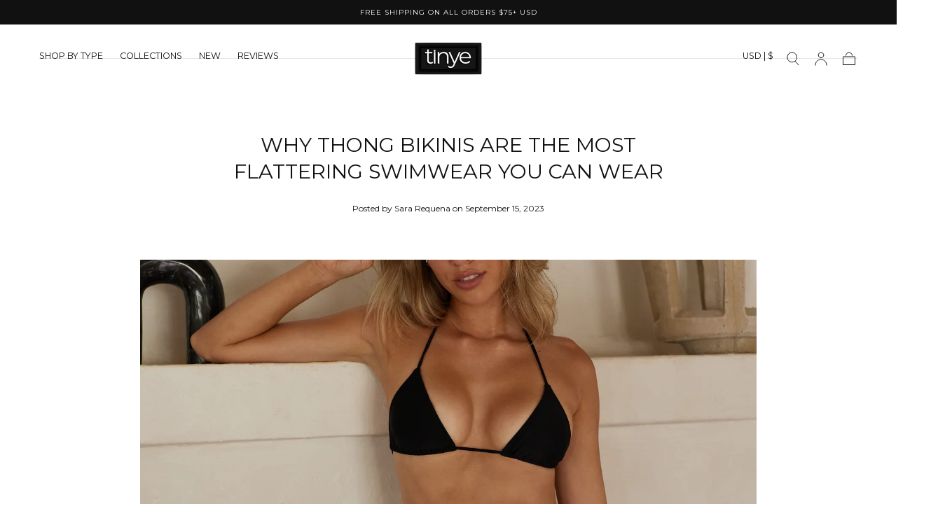

--- FILE ---
content_type: text/css
request_url: https://tinyeswim.com/cdn/shop/t/52/assets/component-cart-items.css?v=67151596653764721511768065575
body_size: -349
content:
.cart-item{display:flex;flex-flow:row wrap;align-items:flex-start}.cart-item+.cart-item{margin-block-start:2.4rem}.cart-item__media{width:13rem}.cart-item__media .media{padding-block-start:calc(178 / 130 * 100%)}.cart-item__details{flex:1;padding-inline-start:1.6rem}.cart-item__title{color:var(--color-heading-text)}.cart-item__discounts{color:var(--color-link-text);margin:1.2rem 0}.cart-item__price,.cart-item dl{color:var(--color-body-text)}.cart-item__price ins{color:var(--color-error);text-decoration:none}.cart-item__price del{margin-inline-end:.8rem}.cart-item__title{letter-spacing:0;text-transform:none;margin:0}.cart-item dl,.cart-item__price{margin:0 0 .8rem}.cart-item__price,.cart-item__discounts,.cart-item dt,.cart-item dd,.cart-item__plan{font-size:var(--font-size-static-small)}.cart-item__plan{font-style:italic;margin:0 0 .8rem}.cart-item dt,.cart-item dd{display:inline}.cart-item dd{margin:0}.cart-item__discounts svg,.cart-item__discounts span{vertical-align:middle;display:inline}cart-remove-button{display:inline-block;margin-block-start:1.6rem}cart-remove-button a{color:var(--color-link-text);font-size:var(--font-size-static-small);text-decoration:underline;text-underline-offset:.2rem}@media (hover: hover){cart-remove-button a:hover{text-decoration:none}}@media screen and (min-width: 990px){.cart-item{align-items:center}.cart-item+.cart-item{margin-block-start:3.2rem}.cart-item__media{width:17rem}.cart-item__details{padding-inline-start:2.4rem}}
/*# sourceMappingURL=/cdn/shop/t/52/assets/component-cart-items.css.map?v=67151596653764721511768065575 */


--- FILE ---
content_type: text/javascript
request_url: https://cdn.starapps.studio/apps/vsk/tinye-swimwear/data.js
body_size: 2791
content:
"use strict";"undefined"==typeof window.starapps_data&&(window.starapps_data={}),"undefined"==typeof window.starapps_data.product_groups&&(window.starapps_data.product_groups=[{"id":4981802,"products_preset_id":578335,"collections_swatch":"custom_swatch","group_name":"001 Bottoms","option_name":"Color","collections_preset_id":578341,"display_position":"top","products_swatch":"custom_swatch","mobile_products_preset_id":578335,"mobile_products_swatch":"custom_swatch","mobile_collections_preset_id":1577610,"mobile_collections_swatch":"custom_swatch","same_products_preset_for_mobile":true,"same_collections_preset_for_mobile":false,"option_values":[{"id":8421117231240,"option_value":"Sunburst Orange","handle":"001-bikini-bottoms-sunburst-orange","published":true,"swatch_src":"color","swatch_value":"#FF9A00"},{"id":8421119262856,"option_value":"True Yellow","handle":"001-bikini-bottoms-true-yellow","published":true,"swatch_src":"color","swatch_value":"#FDFF00"},{"id":8421120999560,"option_value":"Neon Green","handle":"001-bikini-bottoms-neon-green","published":true,"swatch_src":"color","swatch_value":"#19FF00"},{"id":8421121687688,"option_value":"Sky Teal","handle":"001-bikini-bottoms-sky-teal","published":true,"swatch_src":"color","swatch_value":"#00EEFF"},{"id":8421126209672,"option_value":"Royal Blue","handle":"001-bikini-bottoms-royal-blue","published":true,"swatch_src":"color","swatch_value":"#0052BA"},{"id":8421126504584,"option_value":"Bold Purple","handle":"001-bikini-bottoms-bold-purple","published":true,"swatch_src":"color","swatch_value":"#8500E2"},{"id":8421129486472,"option_value":"Electric Pink","handle":"001-bikini-bottoms-electric-pink","published":true,"swatch_src":"color","swatch_value":"#FFA3D6"},{"id":8424057569416,"option_value":"Siren Red","handle":"001-bikini-bottoms-siren-red","published":true,"swatch_src":"color","swatch_value":"#FF0000"},{"id":8504000872584,"option_value":"Black","handle":"001-bikini-bottoms-black","published":true,"swatch_src":"color","swatch_value":"#000000"},{"id":8504001036424,"option_value":"White","handle":"001-bikini-bottoms-white","published":true,"swatch_src":"color","swatch_value":"#F4F4F4"},{"id":8626375458952,"option_value":"Evergreen","handle":"001-bikini-bottoms-evergreen","published":true,"swatch_src":"color","swatch_value":"#839F82"},{"id":8626374213768,"option_value":"Navy Blue","handle":"001-bikini-bottoms-navy-blue","published":true,"swatch_src":"color","swatch_value":"#293278"},{"id":8626375393416,"option_value":"Slate Gray","handle":"001-bikini-bottoms-slate-gray","published":true,"swatch_src":"color","swatch_value":"#627F90"},{"id":8626374967432,"option_value":"Chocolate Brown","handle":"001-bikini-bottoms-chocolate-brown","published":true,"swatch_src":"color","swatch_value":"#802001"},{"id":8704206635144,"option_value":"White Polka Dot","handle":"001-bikini-bottoms-white-polka-dot","published":true,"swatch_src":"file","swatch_value":null},{"id":8704204374152,"option_value":"Black Polka Dot","handle":"001-bikini-bottoms-black-polka-dot","published":true,"swatch_src":"file","swatch_value":null}]},{"id":3704726,"products_preset_id":578335,"collections_swatch":"custom_swatch","group_name":"001 Tops","option_name":"Color","collections_preset_id":578341,"display_position":"top","products_swatch":"custom_swatch","mobile_products_preset_id":578335,"mobile_products_swatch":"custom_swatch","mobile_collections_preset_id":1577610,"mobile_collections_swatch":"custom_swatch","same_products_preset_for_mobile":true,"same_collections_preset_for_mobile":false,"option_values":[{"id":6591432163464,"option_value":"Black","handle":"001-top-black","published":true,"swatch_src":"color","swatch_value":"#000000"},{"id":6591438979208,"option_value":"White","handle":"001-top-white","published":true,"swatch_src":"color","swatch_value":"#F2F2F2"},{"id":7425144225928,"option_value":"Siren","handle":"001-top-siren","published":true,"swatch_src":"color","swatch_value":"#FF0000"},{"id":8421104287880,"option_value":"Sunburst Orange","handle":"001-triangle-bikini-top-sunburst-orange","published":true,"swatch_src":"color","swatch_value":"#FF9A00"},{"id":8421108187272,"option_value":"True Yellow","handle":"001-triangle-bikini-top-true-yellow","published":true,"swatch_src":"color","swatch_value":"#FDFF00"},{"id":8421112184968,"option_value":"Neon Green","handle":"001-triangle-bikini-top-neon-green","published":true,"swatch_src":"color","swatch_value":"#19FF00"},{"id":8421112938632,"option_value":"Sky Teal","handle":"001-triangle-bikini-top-sky-teal","published":true,"swatch_src":"color","swatch_value":"#00EEFF"},{"id":8421113987208,"option_value":"Royal Blue","handle":"001-triangle-bikini-top-royal-blue","published":true,"swatch_src":"color","swatch_value":"#0052BA"},{"id":8421114904712,"option_value":"Bold Purple","handle":"001-triangle-bikini-top-bold-purple","published":true,"swatch_src":"color","swatch_value":"#8500E2"},{"id":8421115166856,"option_value":"Electric Pink","handle":"001-triangle-bikini-top-electric-pink","published":true,"swatch_src":"color","swatch_value":"#FFA3D6"},{"id":8626373886088,"option_value":"Evergreen","handle":"001-triangle-bikini-top-evergreen","published":true,"swatch_src":"color","swatch_value":"#839F82"},{"id":8626373197960,"option_value":"Navy Blue","handle":"001-triangle-bikini-top-navy-blue","published":true,"swatch_src":"color","swatch_value":"#293278"},{"id":8626373755016,"option_value":"Chocolate Brown","handle":"001-triangle-bikini-top-chocolate-brown","published":true,"swatch_src":"color","swatch_value":"#802001"},{"id":8626373427336,"option_value":"Slate Gray","handle":"001-triangle-bikini-top-slate-gray","published":true,"swatch_src":"color","swatch_value":"#627F90"},{"id":8704212762760,"option_value":"Black Polka Dot","handle":"001-triangle-bikini-top-black-polka-dot","published":true,"swatch_src":"file","swatch_value":null},{"id":8704214237320,"option_value":"White Polka Dot","handle":"001-triangle-bikini-top-white-polka-dot","published":true,"swatch_src":"file","swatch_value":null}]},{"id":4982483,"products_preset_id":578335,"collections_swatch":"custom_swatch","group_name":"002 Bottoms","option_name":"Color","collections_preset_id":578341,"display_position":"top","products_swatch":"custom_swatch","mobile_products_preset_id":578335,"mobile_products_swatch":"custom_swatch","mobile_collections_preset_id":1577610,"mobile_collections_swatch":"custom_swatch","same_products_preset_for_mobile":true,"same_collections_preset_for_mobile":false,"option_values":[{"id":8422233145480,"option_value":"Siren Red","handle":"002-bikini-bottoms-siren-red","published":true,"swatch_src":"color","swatch_value":"#FF0000"},{"id":8422248579208,"option_value":"Sunburst Orange","handle":"002-bikini-bottoms-sunburst-orange","published":true,"swatch_src":"color","swatch_value":"#FF9A00"},{"id":8422249955464,"option_value":"True Yellow","handle":"002-bikini-bottoms-true-yellow","published":true,"swatch_src":"color","swatch_value":"#FDFF00"},{"id":8422250971272,"option_value":"Neon Green","handle":"002-bikini-bottoms-neon-green","published":true,"swatch_src":"color","swatch_value":"#19FF00"},{"id":8422252019848,"option_value":"Sky Teal","handle":"002-bikini-bottoms-sky-teal","published":true,"swatch_src":"color","swatch_value":"#00EEFF"},{"id":8422253559944,"option_value":"Royal Blue","handle":"002-bikini-bottoms-royal-blue","published":true,"swatch_src":"color","swatch_value":"#0052BA"},{"id":8422255853704,"option_value":"Bold Purple","handle":"002-bikini-bottoms-bold-purple","published":true,"swatch_src":"color","swatch_value":"#8500E2"},{"id":8422257754248,"option_value":"Electric Pink","handle":"002-bikini-bottoms-electric-pink","published":true,"swatch_src":"color","swatch_value":"#FFA3D6"},{"id":8504000577672,"option_value":"Black","handle":"002-bikini-bottoms-black","published":true,"swatch_src":"color","swatch_value":"#000000"},{"id":8504000741512,"option_value":"White","handle":"002-bikini-bottoms-white","published":true,"swatch_src":"color","swatch_value":"#EDEDED"},{"id":8626377392264,"option_value":"Evergreen","handle":"002-bikini-bottoms-evergreen","published":true,"swatch_src":"color","swatch_value":"#839F82"},{"id":8626376999048,"option_value":"Navy Blue","handle":"002-bikini-bottoms-navy-blue","published":true,"swatch_src":"color","swatch_value":"#293278"},{"id":8626377293960,"option_value":"Slate Gray","handle":"002-bikini-bottoms-slate-gray","published":true,"swatch_src":"color","swatch_value":"#627F90"},{"id":8626377457800,"option_value":"Chocolate Brown","handle":"002-bikini-bottoms-chocolate-brown","published":true,"swatch_src":"color","swatch_value":"#802001"},{"id":8704218103944,"option_value":"Black Polka Dot","handle":"002-bikini-bottoms-black-polka-dot","published":true,"swatch_src":"file","swatch_value":null},{"id":8704218955912,"option_value":"White Polka Dot","handle":"002-bikini-bottoms-white-polka-dot","published":true,"swatch_src":"file","swatch_value":null}]},{"id":4521452,"products_preset_id":578335,"collections_swatch":"custom_swatch","group_name":"002 Tops","option_name":"Color","collections_preset_id":578341,"display_position":"top","products_swatch":"custom_swatch","mobile_products_preset_id":578335,"mobile_products_swatch":"custom_swatch","mobile_collections_preset_id":1577610,"mobile_collections_swatch":"custom_swatch","same_products_preset_for_mobile":true,"same_collections_preset_for_mobile":false,"option_values":[{"id":8422266962056,"option_value":"Siren Red","handle":"002-halter-bikini-top-siren-red","published":true,"swatch_src":"color","swatch_value":"#FF0000"},{"id":8422271385736,"option_value":"Sunburst Orange","handle":"002-halter-bikini-top-sunburst-orange","published":true,"swatch_src":"color","swatch_value":"#FF9A00"},{"id":8422271975560,"option_value":"True Yellow","handle":"002-halter-bikini-top-true-yellow","published":true,"swatch_src":"color","swatch_value":"#FDFF00"},{"id":8422273679496,"option_value":"Neon Green","handle":"002-halter-bikini-top-neon-green","published":true,"swatch_src":"color","swatch_value":"#19FF00"},{"id":8422274072712,"option_value":"Sky Teal","handle":"002-halter-bikini-top-sky-teal","published":true,"swatch_src":"color","swatch_value":"#00EEFF"},{"id":8422277185672,"option_value":"Royal Blue","handle":"002-halter-bikini-top-royal-blue","published":true,"swatch_src":"color","swatch_value":"#0052BA"},{"id":8422277775496,"option_value":"Bold Purple","handle":"002-halter-bikini-top-bold-purple","published":true,"swatch_src":"color","swatch_value":"#8500E2"},{"id":8422278561928,"option_value":"Electric Pink","handle":"002-halter-bikini-top-electric-pink","published":true,"swatch_src":"color","swatch_value":"#FFA3D6"},{"id":8561210425480,"option_value":"Black","handle":"002-halter-bikini-top-black","published":true,"swatch_src":"color","swatch_value":"#000000"},{"id":8561210458248,"option_value":"White","handle":"002-halter-bikini-top-white","published":true,"swatch_src":"color","swatch_value":"#EDEDED"},{"id":8704219283592,"option_value":"Black Polka Dot","handle":"002-halter-bikini-top-black-polka-dot","published":true,"swatch_src":"file","swatch_value":null},{"id":8704963969160,"option_value":"White Polka Dot","handle":"002-halter-bikini-top-white-polka-dot","published":true,"swatch_src":"file","swatch_value":null}]},{"id":6571467,"products_preset_id":578335,"collections_swatch":"custom_swatch","group_name":"003 Bottoms","option_name":"Color","collections_preset_id":578341,"display_position":"top","products_swatch":"custom_swatch","mobile_products_preset_id":578335,"mobile_products_swatch":"custom_swatch","mobile_collections_preset_id":578341,"mobile_collections_swatch":"custom_swatch","same_products_preset_for_mobile":true,"same_collections_preset_for_mobile":true,"option_values":[{"id":8705913028744,"option_value":"Black Polka Dot","handle":"003-seamless-bikini-bottoms-black-polka-dot","published":true,"swatch_src":"file","swatch_value":null},{"id":8705932296328,"option_value":"White Polka Dot","handle":"003-seamless-bikini-bottoms-white-polka-dot","published":true,"swatch_src":"file","swatch_value":null}]},{"id":6571465,"products_preset_id":578335,"collections_swatch":"custom_swatch","group_name":"003 Tops","option_name":"Color","collections_preset_id":578341,"display_position":"top","products_swatch":"custom_swatch","mobile_products_preset_id":578335,"mobile_products_swatch":"custom_swatch","mobile_collections_preset_id":578341,"mobile_collections_swatch":"custom_swatch","same_products_preset_for_mobile":true,"same_collections_preset_for_mobile":true,"option_values":[{"id":8704966066312,"option_value":"Black Polka Dot","handle":"003-seamless-triangle-bikini-top-black-polka-dot","published":true,"swatch_src":"file","swatch_value":null},{"id":8705905918088,"option_value":"White Polka Dot","handle":"003-seamless-triangle-bikini-top-white-polka-dot","published":true,"swatch_src":"file","swatch_value":null}]},{"id":3147571,"products_preset_id":578335,"collections_swatch":"custom_swatch","group_name":"007 One Piece","option_name":"Color","collections_preset_id":578341,"display_position":"bottom","products_swatch":"custom_swatch","mobile_products_preset_id":578335,"mobile_products_swatch":"custom_swatch","mobile_collections_preset_id":1577610,"mobile_collections_swatch":"custom_swatch","same_products_preset_for_mobile":true,"same_collections_preset_for_mobile":false,"option_values":[{"id":7421443997832,"option_value":"Red","handle":"007-one-piece-siren-red","published":true,"swatch_src":"color","swatch_value":"#FF0000"},{"id":6888637923464,"option_value":"Scuba","handle":"007-one-piece-blue-yellow","published":true,"swatch_src":"file","swatch_value":null},{"id":6890981851272,"option_value":"Captain","handle":"007-one-piece-orange-blue","published":true,"swatch_src":"file","swatch_value":null},{"id":6890982080648,"option_value":"Watermelon","handle":"007-one-piece-pink-green","published":true,"swatch_src":"file","swatch_value":null},{"id":7689675571336,"option_value":"White","handle":"007-one-piece-white","published":true,"swatch_src":"color","swatch_value":"#F2F2F2"},{"id":7812040360072,"option_value":null,"handle":"007-one-piece-black-new-fabric","published":true,"swatch_src":"color","swatch_value":"#000000"}]},{"id":3438327,"products_preset_id":578335,"collections_swatch":"custom_swatch","group_name":"008 Bottoms","option_name":"Color","collections_preset_id":578341,"display_position":"bottom","products_swatch":"custom_swatch","mobile_products_preset_id":578335,"mobile_products_swatch":"custom_swatch","mobile_collections_preset_id":1577610,"mobile_collections_swatch":"custom_swatch","same_products_preset_for_mobile":true,"same_collections_preset_for_mobile":false,"option_values":[{"id":7689671704712,"option_value":"Black","handle":"008-micro-bikini-bottoms-black","published":true,"swatch_src":"color","swatch_value":"#000000"},{"id":7689673146504,"option_value":"Black \u0026 White","handle":"008-micro-bikini-bottoms-black-white","published":true,"swatch_src":"file","swatch_value":null},{"id":7689673638024,"option_value":"White","handle":"008-micro-bikini-bottoms-white","published":true,"swatch_src":"color","swatch_value":"#F2F2F2"},{"id":7462545031304,"option_value":"Siren Red","handle":"008-micro-bikini-bottoms","published":true,"swatch_src":"file","swatch_value":null},{"id":8515606708360,"option_value":"Sunburst Orange","handle":"008-micro-bikini-bottoms-sunburst-orange","published":true,"swatch_src":"color","swatch_value":"#FF9A00"},{"id":8515607691400,"option_value":"True Yellow","handle":"008-micro-bikini-bottoms-true-yellow","published":true,"swatch_src":"color","swatch_value":"#FDFF00"},{"id":8515607920776,"option_value":"Neon Green","handle":"008-micro-bikini-bottoms-neon-green","published":true,"swatch_src":"color","swatch_value":"#19FF00"},{"id":8515608117384,"option_value":"Sky Teal","handle":"008-micro-bikini-bottoms-sky-teal","published":true,"swatch_src":"color","swatch_value":"#00EEFF"},{"id":8515608379528,"option_value":"Royal Blue","handle":"008-micro-bikini-bottoms-royal-blue","published":true,"swatch_src":"color","swatch_value":"#0052BA"},{"id":8515608510600,"option_value":"Bold Purple","handle":"008-micro-bikini-bottoms-bold-purple","published":true,"swatch_src":"color","swatch_value":"#8500E2"},{"id":8515608805512,"option_value":"Electric Pink","handle":"008-micro-bikini-bottoms-electric-pink","published":true,"swatch_src":"color","swatch_value":"#FFA3D6"},{"id":7462610534536,"option_value":"Ultra Violet","handle":"008-micro-bikini-bottoms-ultra-violet","published":true,"swatch_src":"file","swatch_value":null},{"id":8515609690248,"option_value":"Scuba","handle":"008-micro-bikini-bottoms-scuba","published":true,"swatch_src":"file","swatch_value":null},{"id":8515610771592,"option_value":"Watermelon","handle":"008-micro-bikini-bottoms-watermelon","published":true,"swatch_src":"file","swatch_value":null},{"id":8515611263112,"option_value":"Captain","handle":"008-micro-bikini-bottoms-captain","published":true,"swatch_src":"file","swatch_value":null},{"id":8579805577352,"option_value":"Slate Gray","handle":"008-micro-bikini-bottoms-slate-gray","published":true,"swatch_src":"color","swatch_value":"#627F90"},{"id":8579805446280,"option_value":"Evergreen","handle":"008-micro-bikini-bottoms-evergreen","published":true,"swatch_src":"color","swatch_value":"#839F82"},{"id":8579805413512,"option_value":"Chocolate","handle":"008-micro-bikini-bottoms-chocolate","published":true,"swatch_src":"color","swatch_value":"#802001"},{"id":8579803316360,"option_value":"Navy Blue","handle":"008-micro-bikini-bottoms-navy-blue","published":true,"swatch_src":"color","swatch_value":"#293278"},{"id":8704965312648,"option_value":"Black Polka Dot","handle":"008-micro-bikini-top-black-polka-dot","published":true,"swatch_src":"file","swatch_value":null},{"id":8704965607560,"option_value":"White Polka Dot","handle":"008-micro-bikini-top-white-polka-dot","published":true,"swatch_src":"file","swatch_value":null}]},{"id":3438325,"products_preset_id":578335,"collections_swatch":"custom_swatch","group_name":"008 Tops","option_name":"Color","collections_preset_id":578341,"display_position":"bottom","products_swatch":"custom_swatch","mobile_products_preset_id":578335,"mobile_products_swatch":"custom_swatch","mobile_collections_preset_id":1577610,"mobile_collections_swatch":"custom_swatch","same_products_preset_for_mobile":true,"same_collections_preset_for_mobile":false,"option_values":[{"id":7462609617032,"option_value":"Ultra Violet","handle":"008-micro-bikini-top-ultra-violet","published":true,"swatch_src":"file","swatch_value":null},{"id":7462544179336,"option_value":"Siren Red","handle":"008-micro-bikini-top","published":true,"swatch_src":"file","swatch_value":null},{"id":7689656500360,"option_value":"Black","handle":"008-micro-bikini-top-black","published":true,"swatch_src":"color","swatch_value":"#000000"},{"id":7689670262920,"option_value":"Black \u0026 White","handle":"008-micro-bikini-top-black-white","published":true,"swatch_src":"file","swatch_value":null},{"id":7689670819976,"option_value":"White","handle":"008-micro-bikini-top-white","published":true,"swatch_src":"color","swatch_value":"#F2F2F2"},{"id":8515603923080,"option_value":"Sunburst Orange","handle":"008-micro-bikini-top-sunburst-orange","published":true,"swatch_src":"color","swatch_value":"#FF9A00"},{"id":8515604775048,"option_value":"Neon Green","handle":"008-micro-bikini-top-neon-green","published":true,"swatch_src":"color","swatch_value":"#19FF00"},{"id":8515604611208,"option_value":"True Yellow","handle":"008-micro-bikini-top-true-yellow","published":true,"swatch_src":"color","swatch_value":"#FDFF00"},{"id":8515604971656,"option_value":"Sky Teal","handle":"008-micro-bikini-top-sky-teal","published":true,"swatch_src":"color","swatch_value":"#00EEFF"},{"id":8515605299336,"option_value":"Royal Blue","handle":"008-micro-bikini-top-royal-blue","published":true,"swatch_src":"color","swatch_value":"#0052BA"},{"id":8515605627016,"option_value":"Bold Purple","handle":"008-micro-bikini-top-bold-purple","published":true,"swatch_src":"color","swatch_value":"#8500E2"},{"id":8515605954696,"option_value":"Electric Pink","handle":"008-micro-bikini-top-electric-pink","published":true,"swatch_src":"color","swatch_value":"#FFA3D6"},{"id":8515611525256,"option_value":"Scuba","handle":"008-micro-bikini-top-scuba","published":true,"swatch_src":"file","swatch_value":null},{"id":8515611656328,"option_value":"Watermelon","handle":"008-micro-bikini-top-watermelon","published":true,"swatch_src":"file","swatch_value":null},{"id":8515611852936,"option_value":"Captain","handle":"008-micro-bikini-top-captain","published":true,"swatch_src":"file","swatch_value":null},{"id":8579802693768,"option_value":"Chocolate","handle":"008-micro-bikini-top-chocolate","published":true,"swatch_src":"color","swatch_value":"#802001"},{"id":8579803021448,"option_value":"Navy Blue","handle":"008-micro-bikini-top-navy-blue","published":true,"swatch_src":"color","swatch_value":"#293278"},{"id":8579803119752,"option_value":"Evergreen","handle":"008-micro-bikini-top-evergreen","published":true,"swatch_src":"color","swatch_value":"#839F82"},{"id":8579803283592,"option_value":"Slate Gray","handle":"008-micro-bikini-top-slate-gray","published":true,"swatch_src":"color","swatch_value":"#627F90"}]},{"id":3438322,"products_preset_id":578335,"collections_swatch":"custom_swatch","group_name":"009 One Piece","option_name":"Color","collections_preset_id":578341,"display_position":"bottom","products_swatch":"custom_swatch","mobile_products_preset_id":578335,"mobile_products_swatch":"custom_swatch","mobile_collections_preset_id":1577610,"mobile_collections_swatch":"custom_swatch","same_products_preset_for_mobile":true,"same_collections_preset_for_mobile":false,"option_values":[{"id":7462533791880,"option_value":"Siren Red","handle":"009-one-piece-siren-red","published":true,"swatch_src":"file","swatch_value":null},{"id":7462537953416,"option_value":"Scuba","handle":"009-one-piece-scuba","published":true,"swatch_src":"file","swatch_value":null},{"id":7462538674312,"option_value":"Captain","handle":"009-one-piece-captain","published":true,"swatch_src":"file","swatch_value":null}]}],window.starapps_data.product_groups_chart={"001-bikini-bottoms-sunburst-orange":[0],"001-bikini-bottoms-true-yellow":[0],"001-bikini-bottoms-neon-green":[0],"001-bikini-bottoms-sky-teal":[0],"001-bikini-bottoms-royal-blue":[0],"001-bikini-bottoms-bold-purple":[0],"001-bikini-bottoms-electric-pink":[0],"001-bikini-bottoms-siren-red":[0],"001-bikini-bottoms-black":[0],"001-bikini-bottoms-white":[0],"001-bikini-bottoms-evergreen":[0],"001-bikini-bottoms-navy-blue":[0],"001-bikini-bottoms-slate-gray":[0],"001-bikini-bottoms-chocolate-brown":[0],"001-bikini-bottoms-white-polka-dot":[0],"001-bikini-bottoms-black-polka-dot":[0],"001-top-black":[1],"001-top-white":[1],"001-top-siren":[1],"001-triangle-bikini-top-sunburst-orange":[1],"001-triangle-bikini-top-true-yellow":[1],"001-triangle-bikini-top-neon-green":[1],"001-triangle-bikini-top-sky-teal":[1],"001-triangle-bikini-top-royal-blue":[1],"001-triangle-bikini-top-bold-purple":[1],"001-triangle-bikini-top-electric-pink":[1],"001-triangle-bikini-top-evergreen":[1],"001-triangle-bikini-top-navy-blue":[1],"001-triangle-bikini-top-chocolate-brown":[1],"001-triangle-bikini-top-slate-gray":[1],"001-triangle-bikini-top-black-polka-dot":[1],"001-triangle-bikini-top-white-polka-dot":[1],"002-bikini-bottoms-siren-red":[2],"002-bikini-bottoms-sunburst-orange":[2],"002-bikini-bottoms-true-yellow":[2],"002-bikini-bottoms-neon-green":[2],"002-bikini-bottoms-sky-teal":[2],"002-bikini-bottoms-royal-blue":[2],"002-bikini-bottoms-bold-purple":[2],"002-bikini-bottoms-electric-pink":[2],"002-bikini-bottoms-black":[2],"002-bikini-bottoms-white":[2],"002-bikini-bottoms-evergreen":[2],"002-bikini-bottoms-navy-blue":[2],"002-bikini-bottoms-slate-gray":[2],"002-bikini-bottoms-chocolate-brown":[2],"002-bikini-bottoms-black-polka-dot":[2],"002-bikini-bottoms-white-polka-dot":[2],"002-halter-bikini-top-siren-red":[3],"002-halter-bikini-top-sunburst-orange":[3],"002-halter-bikini-top-true-yellow":[3],"002-halter-bikini-top-neon-green":[3],"002-halter-bikini-top-sky-teal":[3],"002-halter-bikini-top-royal-blue":[3],"002-halter-bikini-top-bold-purple":[3],"002-halter-bikini-top-electric-pink":[3],"002-halter-bikini-top-black":[3],"002-halter-bikini-top-white":[3],"002-halter-bikini-top-black-polka-dot":[3],"002-halter-bikini-top-white-polka-dot":[3],"003-seamless-bikini-bottoms-black-polka-dot":[4],"003-seamless-bikini-bottoms-white-polka-dot":[4],"003-seamless-triangle-bikini-top-black-polka-dot":[5],"003-seamless-triangle-bikini-top-white-polka-dot":[5],"007-one-piece-siren-red":[6],"007-one-piece-blue-yellow":[6],"007-one-piece-orange-blue":[6],"007-one-piece-pink-green":[6],"007-one-piece-white":[6],"007-one-piece-black-new-fabric":[6],"008-micro-bikini-bottoms-black":[7],"008-micro-bikini-bottoms-black-white":[7],"008-micro-bikini-bottoms-white":[7],"008-micro-bikini-bottoms":[7],"008-micro-bikini-bottoms-sunburst-orange":[7],"008-micro-bikini-bottoms-true-yellow":[7],"008-micro-bikini-bottoms-neon-green":[7],"008-micro-bikini-bottoms-sky-teal":[7],"008-micro-bikini-bottoms-royal-blue":[7],"008-micro-bikini-bottoms-bold-purple":[7],"008-micro-bikini-bottoms-electric-pink":[7],"008-micro-bikini-bottoms-ultra-violet":[7],"008-micro-bikini-bottoms-scuba":[7],"008-micro-bikini-bottoms-watermelon":[7],"008-micro-bikini-bottoms-captain":[7],"008-micro-bikini-bottoms-slate-gray":[7],"008-micro-bikini-bottoms-evergreen":[7],"008-micro-bikini-bottoms-chocolate":[7],"008-micro-bikini-bottoms-navy-blue":[7],"008-micro-bikini-top-black-polka-dot":[7],"008-micro-bikini-top-white-polka-dot":[7],"008-micro-bikini-top-ultra-violet":[8],"008-micro-bikini-top":[8],"008-micro-bikini-top-black":[8],"008-micro-bikini-top-black-white":[8],"008-micro-bikini-top-white":[8],"008-micro-bikini-top-sunburst-orange":[8],"008-micro-bikini-top-neon-green":[8],"008-micro-bikini-top-true-yellow":[8],"008-micro-bikini-top-sky-teal":[8],"008-micro-bikini-top-royal-blue":[8],"008-micro-bikini-top-bold-purple":[8],"008-micro-bikini-top-electric-pink":[8],"008-micro-bikini-top-scuba":[8],"008-micro-bikini-top-watermelon":[8],"008-micro-bikini-top-captain":[8],"008-micro-bikini-top-chocolate":[8],"008-micro-bikini-top-navy-blue":[8],"008-micro-bikini-top-evergreen":[8],"008-micro-bikini-top-slate-gray":[8],"009-one-piece-siren-red":[9],"009-one-piece-scuba":[9],"009-one-piece-captain":[9]});